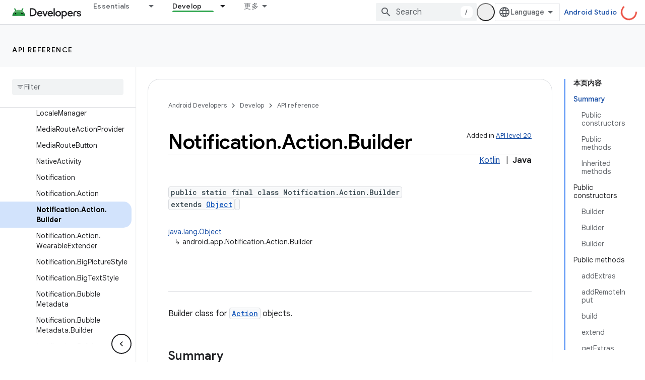

--- FILE ---
content_type: text/html; charset=UTF-8
request_url: https://feedback-pa.clients6.google.com/static/proxy.html?usegapi=1&jsh=m%3B%2F_%2Fscs%2Fabc-static%2F_%2Fjs%2Fk%3Dgapi.lb.en.2kN9-TZiXrM.O%2Fd%3D1%2Frs%3DAHpOoo_B4hu0FeWRuWHfxnZ3V0WubwN7Qw%2Fm%3D__features__
body_size: 80
content:
<!DOCTYPE html>
<html>
<head>
<title></title>
<meta http-equiv="X-UA-Compatible" content="IE=edge" />
<script type="text/javascript" nonce="E3jaKDx8N-mqhX5GF8kMBw">
  window['startup'] = function() {
    googleapis.server.init();
  };
</script>
<script type="text/javascript"
  src="https://apis.google.com/js/googleapis.proxy.js?onload=startup" async
  defer nonce="E3jaKDx8N-mqhX5GF8kMBw"></script>
</head>
<body>
</body>
</html>
